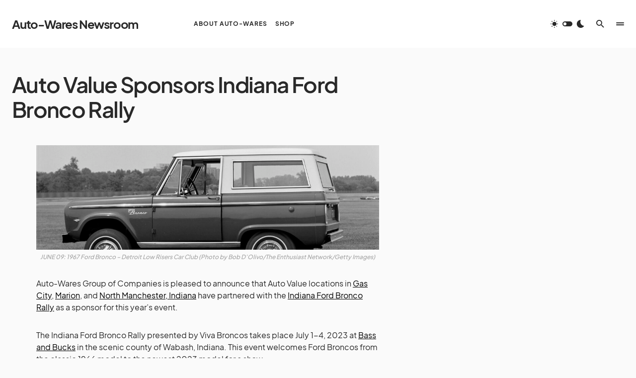

--- FILE ---
content_type: text/html;charset=UTF-8
request_url: https://blog.autowares.com/2023/02/auto-value-sponsors-indiana-ford-bronco-rally/
body_size: 21616
content:
<!doctype html>
<html lang="en-US">
<head>
	<meta charset="UTF-8" />
	<meta name="viewport" content="width=device-width, initial-scale=1" />
	<link rel="profile" href="https://gmpg.org/xfn/11" />
	<title>Auto Value Sponsors Indiana Ford Bronco Rally &#8211; Auto-Wares Newsroom</title>
<meta name='robots' content='max-image-preview:large' />
<link rel='dns-prefetch' href='//s.w.org' />
<link rel="alternate" type="application/rss+xml" title="Auto-Wares Newsroom &raquo; Feed" href="https://blog.autowares.com/feed/" />
<link rel="alternate" type="application/rss+xml" title="Auto-Wares Newsroom &raquo; Comments Feed" href="https://blog.autowares.com/comments/feed/" />
			<link rel="preload" href="https://blog.autowares.com/wp-content/plugins/canvas/assets/fonts/canvas-icons.woff" as="font" type="font/woff" crossorigin>
					<script>
			window._wpemojiSettings = {"baseUrl":"https:\/\/s.w.org\/images\/core\/emoji\/13.0.1\/72x72\/","ext":".png","svgUrl":"https:\/\/s.w.org\/images\/core\/emoji\/13.0.1\/svg\/","svgExt":".svg","source":{"concatemoji":"https:\/\/blog.autowares.com\/wp-includes\/js\/wp-emoji-release.min.js?ver=5.7.2"}};
			!function(e,a,t){var n,r,o,i=a.createElement("canvas"),p=i.getContext&&i.getContext("2d");function s(e,t){var a=String.fromCharCode;p.clearRect(0,0,i.width,i.height),p.fillText(a.apply(this,e),0,0);e=i.toDataURL();return p.clearRect(0,0,i.width,i.height),p.fillText(a.apply(this,t),0,0),e===i.toDataURL()}function c(e){var t=a.createElement("script");t.src=e,t.defer=t.type="text/javascript",a.getElementsByTagName("head")[0].appendChild(t)}for(o=Array("flag","emoji"),t.supports={everything:!0,everythingExceptFlag:!0},r=0;r<o.length;r++)t.supports[o[r]]=function(e){if(!p||!p.fillText)return!1;switch(p.textBaseline="top",p.font="600 32px Arial",e){case"flag":return s([127987,65039,8205,9895,65039],[127987,65039,8203,9895,65039])?!1:!s([55356,56826,55356,56819],[55356,56826,8203,55356,56819])&&!s([55356,57332,56128,56423,56128,56418,56128,56421,56128,56430,56128,56423,56128,56447],[55356,57332,8203,56128,56423,8203,56128,56418,8203,56128,56421,8203,56128,56430,8203,56128,56423,8203,56128,56447]);case"emoji":return!s([55357,56424,8205,55356,57212],[55357,56424,8203,55356,57212])}return!1}(o[r]),t.supports.everything=t.supports.everything&&t.supports[o[r]],"flag"!==o[r]&&(t.supports.everythingExceptFlag=t.supports.everythingExceptFlag&&t.supports[o[r]]);t.supports.everythingExceptFlag=t.supports.everythingExceptFlag&&!t.supports.flag,t.DOMReady=!1,t.readyCallback=function(){t.DOMReady=!0},t.supports.everything||(n=function(){t.readyCallback()},a.addEventListener?(a.addEventListener("DOMContentLoaded",n,!1),e.addEventListener("load",n,!1)):(e.attachEvent("onload",n),a.attachEvent("onreadystatechange",function(){"complete"===a.readyState&&t.readyCallback()})),(n=t.source||{}).concatemoji?c(n.concatemoji):n.wpemoji&&n.twemoji&&(c(n.twemoji),c(n.wpemoji)))}(window,document,window._wpemojiSettings);
		</script>
		<style>
img.wp-smiley,
img.emoji {
	display: inline !important;
	border: none !important;
	box-shadow: none !important;
	height: 1em !important;
	width: 1em !important;
	margin: 0 .07em !important;
	vertical-align: -0.1em !important;
	background: none !important;
	padding: 0 !important;
}
</style>
	<link rel='stylesheet' id='canvas-css'  href='https://blog.autowares.com/wp-content/plugins/canvas/assets/css/canvas.css?ver=2.5.1' media='all' />
<link rel='stylesheet' id='wp-block-library-css'  href='https://blog.autowares.com/wp-includes/css/dist/block-library/style.min.css?ver=5.7.2' media='all' />
<link rel='stylesheet' id='canvas-block-alert-style-css'  href='https://blog.autowares.com/wp-content/plugins/canvas/components/basic-elements/block-alert/block.css?ver=1769001952' media='all' />
<link rel='stylesheet' id='canvas-block-progress-style-css'  href='https://blog.autowares.com/wp-content/plugins/canvas/components/basic-elements/block-progress/block.css?ver=1769001952' media='all' />
<link rel='stylesheet' id='canvas-block-collapsibles-style-css'  href='https://blog.autowares.com/wp-content/plugins/canvas/components/basic-elements/block-collapsibles/block.css?ver=1769001952' media='all' />
<link rel='stylesheet' id='canvas-block-tabs-style-css'  href='https://blog.autowares.com/wp-content/plugins/canvas/components/basic-elements/block-tabs/block.css?ver=1769001952' media='all' />
<link rel='stylesheet' id='canvas-block-section-heading-style-css'  href='https://blog.autowares.com/wp-content/plugins/canvas/components/basic-elements/block-section-heading/block.css?ver=1769001952' media='all' />
<link rel='stylesheet' id='canvas-block-row-style-css'  href='https://blog.autowares.com/wp-content/plugins/canvas/components/layout-blocks/block-row/block-row.css?ver=1769001952' media='all' />
<link rel='stylesheet' id='canvas-justified-gallery-block-style-css'  href='https://blog.autowares.com/wp-content/plugins/canvas/components/justified-gallery/block/block-justified-gallery.css?ver=1769001952' media='all' />
<link rel='stylesheet' id='canvas-slider-gallery-block-style-css'  href='https://blog.autowares.com/wp-content/plugins/canvas/components/slider-gallery/block/block-slider-gallery.css?ver=1769001952' media='all' />
<link rel='stylesheet' id='canvas-block-posts-sidebar-css'  href='https://blog.autowares.com/wp-content/plugins/canvas/components/posts/block-posts-sidebar/block-posts-sidebar.css?ver=1769001952' media='all' />
<link rel='stylesheet' id='canvas-block-heading-style-css'  href='https://blog.autowares.com/wp-content/plugins/canvas/components/content-formatting/block-heading/block.css?ver=1769001952' media='all' />
<link rel='stylesheet' id='canvas-block-list-style-css'  href='https://blog.autowares.com/wp-content/plugins/canvas/components/content-formatting/block-list/block.css?ver=1769001952' media='all' />
<link rel='stylesheet' id='canvas-block-paragraph-style-css'  href='https://blog.autowares.com/wp-content/plugins/canvas/components/content-formatting/block-paragraph/block.css?ver=1769001952' media='all' />
<link rel='stylesheet' id='canvas-block-separator-style-css'  href='https://blog.autowares.com/wp-content/plugins/canvas/components/content-formatting/block-separator/block.css?ver=1769001952' media='all' />
<link rel='stylesheet' id='canvas-block-group-style-css'  href='https://blog.autowares.com/wp-content/plugins/canvas/components/basic-elements/block-group/block.css?ver=1769001952' media='all' />
<link rel='stylesheet' id='canvas-block-cover-style-css'  href='https://blog.autowares.com/wp-content/plugins/canvas/components/basic-elements/block-cover/block.css?ver=1769001952' media='all' />
<link rel='stylesheet' id='csco-styles-css'  href='https://blog.autowares.com/wp-content/themes/blueprint/style.css?ver=1.0.5' media='all' />
<style id='csco-styles-inline-css'>
.searchwp-live-search-no-min-chars:after { content: "Continue typing" }
</style>
<style id='csco-theme-fonts-inline-css'>
@font-face {font-family: plus-jakarta-sans;src: url('https://blog.autowares.com/wp-content/themes/blueprint/assets/static/fonts/plus-jakarta-sans-300.woff2') format('woff2'),url('https://blog.autowares.com/wp-content/themes/blueprint/assets/static/fonts/plus-jakarta-sans-300.woff') format('woff');font-weight: 300;font-style: normal;font-display: swap;}@font-face {font-family: plus-jakarta-sans;src: url('https://blog.autowares.com/wp-content/themes/blueprint/assets/static/fonts/plus-jakarta-sans-regular.woff2') format('woff2'),url('https://blog.autowares.com/wp-content/themes/blueprint/assets/static/fonts/plus-jakarta-sans-regular.woff') format('woff');font-weight: 400;font-style: normal;font-display: swap;}@font-face {font-family: plus-jakarta-sans;src: url('https://blog.autowares.com/wp-content/themes/blueprint/assets/static/fonts/plus-jakarta-sans-500.woff2') format('woff2'),url('https://blog.autowares.com/wp-content/themes/blueprint/assets/static/fonts/plus-jakarta-sans-500.woff') format('woff');font-weight: 500;font-style: normal;font-display: swap;}@font-face {font-family: plus-jakarta-sans;src: url('https://blog.autowares.com/wp-content/themes/blueprint/assets/static/fonts/plus-jakarta-sans-600.woff2') format('woff2'),url('https://blog.autowares.com/wp-content/themes/blueprint/assets/static/fonts/plus-jakarta-sans-600.woff') format('woff');font-weight: 600;font-style: normal;font-display: swap;}@font-face {font-family: plus-jakarta-sans;src: url('https://blog.autowares.com/wp-content/themes/blueprint/assets/static/fonts/plus-jakarta-sans-700.woff2') format('woff2'),url('https://blog.autowares.com/wp-content/themes/blueprint/assets/static/fonts/plus-jakarta-sans-700.woff') format('woff');font-weight: 700;font-style: normal;font-display: swap;}
</style>
<style id='csco-customizer-output-styles-inline-css'>
:root, [data-site-scheme="default"]{--cs-color-site-background:#fafafa;--cs-color-header-background:#ffffff;--cs-color-header-background-alpha:rgba(255,255,255,0.85);--cs-color-submenu-background:rgba(255,255,255,0.85);--cs-color-search-background:rgba(255,255,255,0.85);--cs-color-multi-column-background:rgba(255,255,255,0.85);--cs-color-fullscreen-menu-background:rgba(255,255,255,0.85);--cs-color-footer-background:#ffffff;--cs-color-footer-bottom-background:#fafafa;}:root, [data-scheme="default"]{--cs-color-overlay-background:rgba(0,0,0,0.15);--cs-color-overlay-secondary-background:rgba(0,0,0,0.35);--cs-color-link:#000000;--cs-color-link-hover:#a3a3a3;--cs-color-accent:#191919;--cs-color-secondary:#a3a3a3;--cs-palette-color-secondary:#a3a3a3;--cs-color-button:#292929;--cs-color-button-contrast:#ffffff;--cs-color-button-hover:#d7cfb8;--cs-color-button-hover-contrast:#000000;--cs-color-category:#e9e9eb;--cs-color-category-contrast:#000000;--cs-color-category-hover:#454558;--cs-color-category-hover-contrast:#ffffff;--cs-color-tags:#ededed;--cs-color-tags-contrast:#292929;--cs-color-tags-hover:#484f7e;--cs-color-tags-hover-contrast:#ffffff;--cs-color-post-meta:#292929;--cs-color-post-meta-link:#292929;--cs-color-post-meta-link-hover:#818181;--cs-color-excerpt:#717275;--cs-color-badge-primary:#484f7e;--cs-color-badge-secondary:#ededed;--cs-color-badge-success:#9db8ad;--cs-color-badge-danger:#cfa0b1;--cs-color-badge-warning:#cac6b4;--cs-color-badge-info:#5c6693;--cs-color-badge-dark:#000000;--cs-color-badge-light:#fafafa;}[data-scheme="default"] [class*="-badge"][class*="-primary"]{--cs-color-badge-dark-contrast:#ffffff;}[data-scheme="default"] [class*="-badge"][class*="-secondary"]{--cs-color-badge-light-contrast:#000000;}[data-scheme="default"] [class*="-badge"][class*="-success"]{--cs-color-badge-dark-contrast:#ffffff;}[data-scheme="default"] [class*="-badge"][class*="-danger"]{--cs-color-badge-dark-contrast:#ffffff;}[data-scheme="default"] [class*="-badge"][class*="-warning"]{--cs-color-badge-dark-contrast:#ffffff;}[data-scheme="default"] [class*="-badge"][class*="-info"]{--cs-color-badge-dark-contrast:#ffffff;}[data-scheme="default"] [class*="-badge"][class*="-dark"]{--cs-color-badge-dark-contrast:#ffffff;}[data-scheme="default"] [class*="-badge"][class*="-light"]{--cs-color-badge-light-contrast:#000000;}[data-site-scheme="dark"]{--cs-color-site-background:#1c1c1c;--cs-color-header-background:#1c1c1c;--cs-color-header-background-alpha:rgba(28,28,28,0.85);--cs-color-submenu-background:rgba(28,28,28,0.85);--cs-color-search-background:rgba(28,28,28,0.85);--cs-color-multi-column-background:rgba(28,28,28,0.85);--cs-color-fullscreen-menu-background:rgba(28,28,28,0.85);--cs-color-footer-background:#292929;--cs-color-footer-bottom-background:#1c1c1c;--cs-color-overlay-background:rgba(0,0,0,0.15);--cs-color-overlay-secondary-background:rgba(0,0,0,0.35);--cs-color-link:#ffffff;--cs-color-link-hover:rgba(255,255,255,0.75);}:root{--cs-color-submenu-background-dark:rgba(28,28,28,0.85);--cs-color-search-background-dark:rgba(28,28,28,0.85);--cs-color-multi-column-background-dark:rgba(28,28,28,0.85);--cs-layout-elements-border-radius:0px;--cs-thumbnail-border-radius:0px;--cs-button-border-radius:0px;--cnvs-tabs-border-radius:0px;--cs-input-border-radius:0px;--cs-badge-border-radius:0px;--cs-category-label-border-radius:0px;--cs-header-initial-height:96px;}[data-scheme="dark"]{--cs-color-accent:#191919;--cs-color-secondary:#bcbcbc;--cs-palette-color-secondary:#bcbcbc;--cs-color-button:#353535;--cs-color-button-contrast:#ffffff;--cs-color-button-hover:#000000;--cs-color-button-hover-contrast:#ffffff;--cs-color-category:#e9e9eb;--cs-color-category-contrast:#000000;--cs-color-category-hover:#818181;--cs-color-category-hover-contrast:#ffffff;--cs-color-post-meta:#ffffff;--cs-color-post-meta-link:#ffffff;--cs-color-post-meta-link-hover:#818181;--cs-color-excerpt:#e0e0e0;--cs-color-badge-primary:#484f7e;--cs-color-badge-secondary:#ededed;--cs-color-badge-success:#9db8ad;--cs-color-badge-danger:#cfa0b1;--cs-color-badge-warning:#cac6b4;--cs-color-badge-info:#5c6693;--cs-color-badge-dark:rgba(255,255,255,0.7);--cs-color-badge-light:rgb(238,238,238);}[data-scheme="dark"] [class*="-badge"][class*="-primary"]{--cs-color-badge-dark-contrast:#ffffff;}[data-scheme="dark"] [class*="-badge"][class*="-secondary"]{--cs-color-badge-light-contrast:#000000;}[data-scheme="dark"] [class*="-badge"][class*="-success"]{--cs-color-badge-dark-contrast:#ffffff;}[data-scheme="dark"] [class*="-badge"][class*="-danger"]{--cs-color-badge-dark-contrast:#ffffff;}[data-scheme="dark"] [class*="-badge"][class*="-warning"]{--cs-color-badge-dark-contrast:#ffffff;}[data-scheme="dark"] [class*="-badge"][class*="-info"]{--cs-color-badge-dark-contrast:#ffffff;}[data-scheme="dark"] [class*="-badge"][class*="-dark"]{--cs-color-badge-dark-contrast:#ffffff;}[data-scheme="dark"] [class*="-badge"][class*="-light"]{--cs-color-badge-light-contrast:#020202;}:root .cnvs-block-section-heading, [data-scheme="default"] .cnvs-block-section-heading, [data-scheme="dark"] [data-scheme="default"] .cnvs-block-section-heading{--cnvs-section-heading-border-color:#d5d5d5;}[data-scheme="dark"] .cnvs-block-section-heading{--cnvs-section-heading-border-color:#494949;}
</style>
<script src='https://blog.autowares.com/wp-includes/js/jquery/jquery.min.js?ver=3.5.1' id='jquery-core-js'></script>
<script src='https://blog.autowares.com/wp-includes/js/jquery/jquery-migrate.min.js?ver=3.3.2' id='jquery-migrate-js'></script>
<link rel="https://api.w.org/" href="https://blog.autowares.com/wp-json/" /><link rel="alternate" type="application/json" href="https://blog.autowares.com/wp-json/wp/v2/posts/4866" /><link rel="EditURI" type="application/rsd+xml" title="RSD" href="https://blog.autowares.com/xmlrpc.php?rsd" />
<link rel="wlwmanifest" type="application/wlwmanifest+xml" href="https://blog.autowares.com/wp-includes/wlwmanifest.xml" /> 
<meta name="generator" content="WordPress 5.7.2" />
<link rel="canonical" href="https://blog.autowares.com/2023/02/auto-value-sponsors-indiana-ford-bronco-rally/" />
<link rel='shortlink' href='https://blog.autowares.com/?p=4866' />
<link rel="alternate" type="application/json+oembed" href="https://blog.autowares.com/wp-json/oembed/1.0/embed?url=https%3A%2F%2Fblog.autowares.com%2F2023%2F02%2Fauto-value-sponsors-indiana-ford-bronco-rally%2F" />
<link rel="alternate" type="text/xml+oembed" href="https://blog.autowares.com/wp-json/oembed/1.0/embed?url=https%3A%2F%2Fblog.autowares.com%2F2023%2F02%2Fauto-value-sponsors-indiana-ford-bronco-rally%2F&#038;format=xml" />

<style type="text/css" media="all" id="canvas-blocks-dynamic-styles">

</style>
<style id="csco-inline-styles">
:root {
	/* Base Font */
	--cs-font-base-family: 'plus-jakarta-sans', sans-serif;
	--cs-font-base-size: 1rem;
	--cs-font-base-weight: 400;
	--cs-font-base-style: normal;
	--cs-font-base-letter-spacing: normal;
	--cs-font-base-line-height: 1.5;

	/* Primary Font */
	--cs-font-primary-family: 'plus-jakarta-sans', sans-serif;
	--cs-font-primary-size: 0.6875rem;
	--cs-font-primary-weight: 700;
	--cs-font-primary-style: normal;
	--cs-font-primary-letter-spacing: 0.125em;
	--cs-font-primary-text-transform: uppercase;

	/* Secondary Font */
	--cs-font-secondary-family: 'plus-jakarta-sans', sans-serif;
	--cs-font-secondary-size: 0.75rem;
	--cs-font-secondary-weight: 500;
	--cs-font-secondary-style: normal;
	--cs-font-secondary-letter-spacing: normal;
	--cs-font-secondary-text-transform: initial;

	/* Category Font */
	--cs-font-category-family 'plus-jakarta-sans', sans-serif;
	--cs-font-category-size: 0.625rem;
	--cs-font-category-weight: 600;
	--cs-font-category-style: normal;
	--cs-font-category-letter-spacing: 0.05em;
	--cs-font-category-text-transform: uppercase;

	/* Tags Font */
	--cs-font-tags-family: 'plus-jakarta-sans', sans-serif;
	--cs-font-tags-size: 0.6875rem;
	--cs-font-tags-weight: 600;
	--cs-font-tags-style: normal;
	--cs-font-tags-letter-spacing: 0.025em;
	--cs-font-tags-text-transform: uppercase;

	/* Post Meta Font */
	--cs-font-post-meta-family: 'plus-jakarta-sans', sans-serif;
	--cs-font-post-meta-size: 0.6875rem;
	--cs-font-post-meta-weight: 500;
	--cs-font-post-meta-style: normal;
	--cs-font-post-meta-letter-spacing: normal;
	--cs-font-post-meta-text-transform: initial;

	/* Input Font */
	--cs-font-input-family: 'plus-jakarta-sans', sans-serif;
	--cs-font-input-size: 0.875rem;
	--cs-font-input-line-height: 1.625rem;
	--cs-font-input-weight: 500;
	--cs-font-input-style: normal;
	--cs-font-input-letter-spacing: normal;
	--cs-font-input-text-transform: initial;

	/* Post Subbtitle */
	--cs-font-post-subtitle-family: 'plus-jakarta-sans', sans-serif;
	--cs-font-post-subtitle-size: 2.25rem;
	--cs-font-post-subtitle-weight: 300;
	--cs-font-post-subtitle-line-height: 1.15;
	--cs-font-post-subtitle-letter-spacing: normal;

	/* Post Content */
	--cs-font-post-content-family: 'plus-jakarta-sans', sans-serif;
	--cs-font-post-content-size: 1rem;
	--cs-font-post-content-letter-spacing: normal;

	/* Summary */
	--cs-font-entry-summary-family: 'plus-jakarta-sans', sans-serif;
	--cs-font-entry-summary-size: 1.25rem;
	--cs-font-entry-summary-letter-spacing: normal;

	/* Entry Excerpt */
	--cs-font-entry-excerpt-family: 'plus-jakarta-sans', sans-serif;
	--cs-font-entry-excerpt-size: 1rem;
	--cs-font-entry-excerpt-line-height: 1.5;
	--cs-font-entry-excerpt-wight: 400;
	--cs-font-entry-excerpt-letter-spacing: normal;

	/* Logos --------------- */

	/* Main Logo */
	--cs-font-main-logo-family: 'plus-jakarta-sans', sans-serif;
	--cs-font-main-logo-size: 1.5rem;
	--cs-font-main-logo-weight: 700;
	--cs-font-main-logo-style: normal;
	--cs-font-main-logo-letter-spacing: -0.05em;
	--cs-font-main-logo-text-transform: initial;

	/* Footer Logo */
	--cs-font-footer-logo-family: 'plus-jakarta-sans', sans-serif;
	--cs-font-footer-logo-size: 1.5rem;
	--cs-font-footer-logo-weight: 700;
	--cs-font-footer-logo-style: normal;
	--cs-font-footer-logo-letter-spacing: -0.05em;
	--cs-font-footer-logo-text-transform: initial;

	/* Headings --------------- */

	/* Headings */
	--cs-font-headings-family: 'plus-jakarta-sans', sans-serif;
	--cs-font-headings-weight: 600;
	--cs-font-headings-style: normal;
	--cs-font-headings-line-height: 1.15;
	--cs-font-headings-letter-spacing: -0.0375em;
	--cs-font-headings-text-transform: initial;

	/* Headings Excerpt */
	--cs-font-headings-excerpt-family: 'plus-jakarta-sans', sans-serif;
	--cs-font-headings-excerpt-weight: 300;
	--cs-font-headings-excerpt-style: normal;
	--cs-font-headings-excerpt-line-height: 1.15;
	--cs-font-headings-excerpt-letter-spacing: -0.0375em;
	--cs-font-headings-excerpt-text-transform: initial;

	/* Section Headings */
	--cs-font-section-headings-family: 'plus-jakarta-sans', sans-serif;
	--cs-font-section-headings-size: 1.25rem;
	--cs-font-section-headings-weight: 600;
	--cs-font-section-headings-style: normal;
	--cs-font-section-headings-letter-spacing: -0.05em;
	--cs-font-section-headings-text-transform: initial;

	/* Primary Menu Font --------------- */
	/* Used for main top level menu elements. */
	--cs-font-primary-menu-family: 'plus-jakarta-sans', sans-serif;
	--cs-font-primary-menu-size: 0.75rem;
	--cs-font-primary-menu-weight: 700;
	--cs-font-primary-menu-style: normal;
	--cs-font-primary-menu-letter-spacing: 0.075em;
	--cs-font-primary-menu-text-transform: uppercase;

	/* Primary Submenu Font */
	/* Used for submenu elements. */
	--cs-font-primary-submenu-family: 'plus-jakarta-sans', sans-serif;
	--cs-font-primary-submenu-size: 0.75rem;
	--cs-font-primary-submenu-weight: 500;
	--cs-font-primary-submenu-style: normal;
	--cs-font-primary-submenu-letter-spacing: normal;
	--cs-font-primary-submenu-text-transform: initial;

	/* Featured Menu Font */
	/* Used for main top level featured-menu elements. */
	--cs-font-featured-menu-family: 'plus-jakarta-sans', sans-serif;
	--cs-font-featured-menu-size: 0.75rem;
	--cs-font-featured-menu-weight: 700;
	--cs-font-featured-menu-style: normal;
	--cs-font-featured-menu-letter-spacing: 0.075em;
	--cs-font-featured-menu-text-transform: uppercase;

	/* Featured Submenu Font */
	/* Used for featured-submenu elements. */
	--cs-font-featured-submenu-family: 'plus-jakarta-sans', sans-serif;
	--cs-font-featured-submenu-size: 0.75rem;
	--cs-font-featured-submenu-weight: 500;
	--cs-font-featured-submenu-style: normal;
	--cs-font-featured-submenu-letter-spacing: normal;
	--cs-font-featured-submenu-text-transform: initial;

	/* Fullscreen Menu Font */
	/* Used for main top level fullscreen-menu elements. */
	--cs-font-fullscreen-menu-family: 'plus-jakarta-sans', sans-serif;
	--cs-font-fullscreen-menu-size: 2.5rem;
	--cs-font-fullscreen-menu-weight: 600;
	--cs-font-fullscreen-menu-line-height: 1;
	--cs-font-fullscreen-menu-style: normal;
	--cs-font-fullscreen-menu-letter-spacing: -0.05em;
	--cs-font-fullscreen-menu-text-transform: initial;

	/* Fullscreen Submenu Font */
	/* Used for fullscreen-submenu elements. */
	--cs-font-fullscreen-submenu-family: 'plus-jakarta-sans', sans-serif;
	--cs-font-fullscreen-submenu-size: 1rem;
	--cs-font-fullscreen-submenu-weight: 500;
	--cs-font-fullscreen-submenu-line-height: 1;
	--cs-font-fullscreen-submenu-style: normal;
	--cs-font-fullscreen-submenu-letter-spacing: normal;
	--cs-font-fullscreen-submenu-text-transform: initial;

	/* Footer Menu Heading Font
	/* Used for main top level footer elements. */
	--cs-font-footer-menu-family: 'plus-jakarta-sans', sans-serif;
	--cs-font-footer-menu-size: 1.25rem;
	--cs-font-footer-menu-weight: 600;
	--cs-font-footer-menu-line-height: 1;
	--cs-font-footer-menu-style: normal;
	--cs-font-footer-menu-letter-spacing: -0.05em;
	--cs-font-footer-menu-text-transform: initial;

	/* Footer Submenu Font */
	/* Used footer-submenu elements. */
	--cs-font-footer-submenu-family: 'plus-jakarta-sans', sans-serif;
	--cs-font-footer-submenu-size: 0.75rem;
	--cs-font-footer-submenu-weight: 700;
	--cs-font-footer-submenu-line-height: 1.5;
	--cs-font-footer-submenu-style: normal;
	--cs-font-footer-submenu-letter-spacing: 0.075em;
	--cs-font-footer-submenu-text-transform: uppercase;

	/* Footer Bottom Menu Font */
	/* Used footer-bottom-submenu elements. */
	--cs-font-footer-bottom-submenu-family: 'plus-jakarta-sans', sans-serif;
	--cs-font-footer-bottom-submenu-size: 0.75rem;
	--cs-font-footer-bottom-submenu-weight: 500;
	--cs-font-footer-bottom-submenu-line-height: 1;
	--cs-font-footer-bottom-submenu-style: normal;
	--cs-font-footer-bottom-submenu-letter-spacing: normal;
	--cs-font-footer-bottom-submenu-text-transform: initial;

	/* Category Letter Font */
	--cs-font-category-letter-family: 'plus-jakarta-sans', sans-serif;
	--cs-font-category-letter-size: 4rem;
	--cs-font-category-letter-weight: 600;
	--cs-font-category-letter-style: normal;

	/* Category label */
	--cs-font-category-label-family: 'plus-jakarta-sans', sans-serif;
	--cs-font-category-label-size: 1.125rem;
	--cs-font-category-label-weight: 400;
	--cs-font-category-label-style: normal;
	--cs-font-category-label-line-height: 1.15;
	--cs-font-category-label-letter-spacing: -0.0125em;
	--cs-font-category-label-text-transform: initial;

	/* Custom-label Font */
	/* Used for custom-label. */
	--cs-font-custom-label-family: 'plus-jakarta-sans', sans-serif;
	--cs-font-custom-label-size: 0.75rem;
	--cs-font-custom-label-weight: 500;
	--cs-font-custom-label-style: normal;
	--cs-font-custom-label-letter-spacing: normal;
	--cs-font-custom-label-text-transform: uppercase;

	/* Label */
	--cs-font-label-family: 'plus-jakarta-sans', sans-serif;
	--cs-font-label-size: 0.75rem;
	--cs-font-label-weight: 700;
	--cs-font-label-style: normal;
	--cs-font-label-letter-spacing: -0.025em;
	--cs-font-label-text-transform: uppercase;

	/* Header instagram */
	/* Used for Header instagrams. */
	--cs-font-header-instagram-family: 'plus-jakarta-sans', sans-serif;
	--cs-font-header-instagram-size: 2rem;
	--cs-font-header-instagram-weight: 400;
	--cs-font-header-instagram-style: normal;
	--cs-font-header-instagram-letter-spacing: normal;
	--cs-font-header-instagram-text-transform: none;

	/* Used badge*/
	--cs-font-badge-family: 'plus-jakarta-sans', sans-serif;
	--cs-font-badge-size: 0.625rem;
	--cs-font-badge-weight: 600;
	--cs-font-badge-style: normal;
	--cs-font-badge-letter-spacing: normal;
	--cs-font-badge-text-transform: uppercase;;
}

</style>
		<link rel="icon" href="https://awitestwordpress.s3.amazonaws.com/wp-content/uploads/2022/11/19000059/cropped-aw-tiny-32x32.png" sizes="32x32" />
<link rel="icon" href="https://awitestwordpress.s3.amazonaws.com/wp-content/uploads/2022/11/19000059/cropped-aw-tiny-192x192.png" sizes="192x192" />
<link rel="apple-touch-icon" href="https://awitestwordpress.s3.amazonaws.com/wp-content/uploads/2022/11/19000059/cropped-aw-tiny-180x180.png" />
<meta name="msapplication-TileImage" content="https://awitestwordpress.s3.amazonaws.com/wp-content/uploads/2022/11/19000059/cropped-aw-tiny-270x270.png" />
</head>

<body class="post-template-default single single-post postid-4866 single-format-standard wp-embed-responsive cs-page-layout-right cs-navbar-smart-enabled cs-sticky-sidebar-enabled cs-stick-last" data-scheme='default' data-site-scheme='default'>



	<div class="cs-site-overlay"></div>

	<div class="cs-offcanvas">
		<div class="cs-offcanvas__header" data-scheme="default">
			
			<nav class="cs-offcanvas__nav">
						<div class="cs-logo">
			<a class="cs-header__logo cs-logo-once " href="https://blog.autowares.com/">
				Auto-Wares Newsroom			</a>

					</div>
		
				<span class="cs-offcanvas__toggle" role="button"><i class="cs-icon cs-icon-x"></i></span>
			</nav>

					</div>
		<aside class="cs-offcanvas__sidebar">
			<div class="cs-offcanvas__inner cs-offcanvas__area cs-widget-area">
				<div class="widget widget_nav_menu cs-d-xl-none"><div class="menu-primary-container"><ul id="menu-primary" class="menu"><li id="menu-item-5260" class="menu-item menu-item-type-post_type menu-item-object-page menu-item-home menu-item-5260"><a href="https://blog.autowares.com/">About Auto-Wares</a></li>
<li id="menu-item-5261" class="menu-item menu-item-type-custom menu-item-object-custom menu-item-5261"><a target="_blank" rel="noopener" href="https://myautovaluestore.com">Shop</a></li>
</ul></div></div>
							</div>
		</aside>
	</div>
	
<div class="cs-fullscreen-menu" data-scheme="default">
	<div class="cs-fullscreen-menu__inner">
		<div class="cs-container">
			<div class="cs-fullscreen-menu__row">

				<div class="cs-fullscreen-menu__nav"><ul class="cs-fullscreen-menu__nav-inner"><li id="menu-item-5267" class="menu-item menu-item-type-post_type menu-item-object-page menu-item-home menu-item-5267"><a href="https://blog.autowares.com/">About Auto-wares</a></li>
<li id="menu-item-3678" class="menu-item menu-item-type-custom menu-item-object-custom menu-item-3678"><a target="_blank" rel="noopener" href="https://myautovaluestore.com">Shop</a></li>
</ul><div class="cs-fullscreen-menu__nav-col cs-fullscreen-menu__nav-col-first"></div>
					<div class="cs-fullscreen-menu__nav-col cs-fullscreen-menu__nav-col-last"></div></div>
				<div class="cs-fullscreen-menu__col">
									</div>
			</div>

						<div class="cs-header__multi-column-posts-wrapper">
				<h5 class="cs-section-heading cnvs-block-section-heading is-style-cnvs-block-section-heading-default halignleft  "><span class="cnvs-section-title"><span>Weekly Must-Reads</span></span><a href="" class="cs-section-link">View All</a></h5>
				<div class="cs-header__multi-column-posts">
											<article class="post-5759 post type-post status-publish format-standard has-post-thumbnail category-alliance category-awards category-csc category-industry category-training tag-technician-of-the-year tag-toty cs-entry cs-video-wrap">
							<div class="cs-entry__outer">

								
								<div class="cs-entry__inner cs-entry__content">
									
									<a href="https://blog.autowares.com/2025/07/the-aftermarket-auto-parts-alliance-crowns-the-united-states-2025-technician-of-the-year/" class="cs-entry__title-wrapper">
										<span class="cs-entry__title-effect">
											<h2 class="cs-entry__title">The Aftermarket Auto Parts Alliance Crowns the United States 2025 Technician of the Year</h2>																							<p class="cs-entry__excerpt">July 7-10, the Aftermarket Auto Parts Alliance, better known as Auto Value and</p>
																					</span>
									</a>

									<div class="cs-entry__post-meta" ></div>
								</div>
							</div>
						</article>

											<article class="post-5744 post type-post status-publish format-standard has-post-thumbnail category-csc category-community-service category-company-events category-industry tag-charity tag-golf-outing cs-entry cs-video-wrap">
							<div class="cs-entry__outer">

								
								<div class="cs-entry__inner cs-entry__content">
									
									<a href="https://blog.autowares.com/2025/07/auto-wares-hosts-annual-golf-outing-fun-and-fundraising-on-the-fairway/" class="cs-entry__title-wrapper">
										<span class="cs-entry__title-effect">
											<h2 class="cs-entry__title">Auto-Wares Hosts Annual Golf Outings – Fun and Fundraising on the Fairway</h2>																							<p class="cs-entry__excerpt">In July, Auto-Wares Group of Companies proudly hosted its annual golf outings,</p>
																					</span>
									</a>

									<div class="cs-entry__post-meta" ></div>
								</div>
							</div>
						</article>

											<article class="post-5732 post type-post status-publish format-standard has-post-thumbnail category-alliance category-csc category-community-service category-customers category-industry category-leadership tag-auto-value tag-certified-service-center tag-shop-owner-magazine cs-entry cs-video-wrap">
							<div class="cs-entry__outer">

								
								<div class="cs-entry__inner cs-entry__content">
									
									<a href="https://blog.autowares.com/2025/07/spotlight-on-excellence-kerners-auto-service/" class="cs-entry__title-wrapper">
										<span class="cs-entry__title-effect">
											<h2 class="cs-entry__title">Spotlight on Excellence: Kerner’s Auto Service</h2>																							<p class="cs-entry__excerpt">At Auto-Wares Group of Companies, we take pride in supporting our Certified</p>
																					</span>
									</a>

									<div class="cs-entry__post-meta" ></div>
								</div>
							</div>
						</article>

											<article class="post-5718 post type-post status-publish format-standard has-post-thumbnail category-awards category-employee-spotlight category-industry category-leadership category-women-in-automotive tag-award tag-women-at-the-wheel cs-entry cs-video-wrap">
							<div class="cs-entry__outer">

								
								<div class="cs-entry__inner cs-entry__content">
									
									<a href="https://blog.autowares.com/2025/06/celebrating-excellence-three-auto-wares-leaders-honored-as-2025-women-at-the-wheel/" class="cs-entry__title-wrapper">
										<span class="cs-entry__title-effect">
											<h2 class="cs-entry__title">Celebrating Excellence: Three Auto-Wares Leaders Honored as 2025 Women at the Wheel</h2>																							<p class="cs-entry__excerpt">Congratulations to Maria Winquest, Natasha Stearns, and Sara Taylor of</p>
																					</span>
									</a>

									<div class="cs-entry__post-meta" ></div>
								</div>
							</div>
						</article>

									</div>
			</div>
					</div>
	</div>
</div>

<div id="page" class="cs-site">

	
	<div class="cs-site-inner">

		
		<div class="cs-header-before"></div>

		
<header class="cs-header cs-header-one" data-scheme="default">
	<div class="cs-container">
		<div class="cs-header__inner cs-header__inner-desktop" >
			<div class="cs-header__col cs-col-left">
						<div class="cs-logo">
			<a class="cs-header__logo cs-logo-once " href="https://blog.autowares.com/">
				Auto-Wares Newsroom			</a>

					</div>
		<nav class="cs-header__nav"><ul id="menu-primary-1" class="cs-header__nav-inner"><li class="menu-item menu-item-type-post_type menu-item-object-page menu-item-home menu-item-5260"><a href="https://blog.autowares.com/"><span>About Auto-Wares</span></a></li>
<li class="menu-item menu-item-type-custom menu-item-object-custom menu-item-5261"><a target="_blank" rel="noopener" href="https://myautovaluestore.com"><span>Shop</span></a></li>
</ul></nav>			</div>
			<div class="cs-header__col cs-col-right">
							<span role="button" class="cs-header__scheme-toggle cs-site-scheme-toggle">
									<i class="cs-header__scheme-toggle-icon cs-icon cs-icon-sun"></i>
					<span class="cs-header__scheme-toggle-element"></span>					<i class="cs-header__scheme-toggle-icon cs-icon cs-icon-moon"></i>
							</span>
				<span class="cs-header__search-toggle" role="button">
			<i class="cs-icon cs-icon-search"></i>
		</span>
				<span class="cs-header__fullscreen-menu-toggle" role="button">
			<span></span>
		</span>
					</div>
		</div>

		
<div class="cs-header__inner cs-header__inner-mobile">
	<div class="cs-header__col cs-col-left">
						<span class="cs-header__offcanvas-toggle" role="button">
					<span></span>
				</span>
				</div>
	<div class="cs-header__col cs-col-center">
				<div class="cs-logo">
			<a class="cs-header__logo cs-logo-once " href="https://blog.autowares.com/">
				Auto-Wares Newsroom			</a>

					</div>
			</div>
	<div class="cs-header__col cs-col-right">
					<span role="button" class="cs-header__scheme-toggle cs-site-scheme-toggle cs-header__scheme-toggle-mobile">
				<span class="cs-header__scheme-toggle-icons">					<i class="cs-header__scheme-toggle-icon cs-icon cs-icon-sun"></i>
										<i class="cs-header__scheme-toggle-icon cs-icon cs-icon-moon"></i>
				</span>			</span>
						<span class="cs-header__search-toggle" role="button">
			<i class="cs-icon cs-icon-search"></i>
		</span>
			</div>
</div>
	</div>

	
<div class="cs-search" data-scheme="default">
	<div class="cs-container">

		<div class="cs-search__wrapper">
			<form role="search" method="get" class="cs-search__nav-form" action="https://blog.autowares.com/">
				<div class="cs-search__group">
					<input data-swpparentel=".cs-header .cs-search-live-result" required class="cs-search__input" data-swplive="true" type="search" value="" name="s" placeholder="Enter keyword">
					<button class="cs-search__submit">Search Now</button>
				</div>
				<div class="cs-search-live-result"></div>
			</form>

						<div class="cs-search__tags-wrapper">
				<h5 class="cs-section-heading cnvs-block-section-heading is-style-cnvs-block-section-heading-default halignleft  "><span class="cnvs-section-title"><span>Popular Topics</span></span></h5>				<div class="cs-search__tags">
					<ul>
													<li>
								<a href="https://blog.autowares.com/tag/women-in-auto-care/" rel="tag">
									Women In Auto Care								</a>
							</li>
													<li>
								<a href="https://blog.autowares.com/tag/women-at-the-wheel/" rel="tag">
									Women at the wheel								</a>
							</li>
													<li>
								<a href="https://blog.autowares.com/tag/wix-ffa/" rel="tag">
									WIX FFA								</a>
							</li>
													<li>
								<a href="https://blog.autowares.com/tag/wiac-conference/" rel="tag">
									WIAC Conference								</a>
							</li>
													<li>
								<a href="https://blog.autowares.com/tag/viva-chassis/" rel="tag">
									Viva Chassis								</a>
							</li>
													<li>
								<a href="https://blog.autowares.com/tag/viva-broncos/" rel="tag">
									Viva Broncos								</a>
							</li>
													<li>
								<a href="https://blog.autowares.com/tag/valvoline/" rel="tag">
									Valvoline								</a>
							</li>
													<li>
								<a href="https://blog.autowares.com/tag/utv/" rel="tag">
									UTV								</a>
							</li>
													<li>
								<a href="https://blog.autowares.com/tag/ultimate-vehicle-giveaway/" rel="tag">
									Ultimate Vehicle Giveaway								</a>
							</li>
													<li>
								<a href="https://blog.autowares.com/tag/truck-rally/" rel="tag">
									Truck Rally								</a>
							</li>
											</ul>
				</div>
			</div>
			
		</div>

					<div class="cs-search__posts-wrapper">
				<h5 class="cs-section-heading cnvs-block-section-heading is-style-cnvs-block-section-heading-default halignleft  "><span class="cnvs-section-title"><span>Trending Now</span></span><a href="" class="cs-section-link">View All</a></h5>
				<div class="cs-search__posts">
											<article class="post-5759 post type-post status-publish format-standard has-post-thumbnail category-alliance category-awards category-csc category-industry category-training tag-technician-of-the-year tag-toty cs-entry cs-video-wrap">
							<div class="cs-entry__outer">

																	<div class="cs-entry__inner cs-entry__thumbnail cs-entry__overlay cs-overlay-ratio cs-ratio-landscape-16-9">
										<div class="cs-overlay-background cs-overlay-transparent">
											<img width="380" height="280" src="https://awitestwordpress.s3.amazonaws.com/wp-content/uploads/2025/07/22173733/Screenshot-2025-07-22-093127-380x280.png" class="attachment-csco-thumbnail size-csco-thumbnail wp-post-image" alt="" loading="lazy" />										</div>

										<a href="https://blog.autowares.com/2025/07/the-aftermarket-auto-parts-alliance-crowns-the-united-states-2025-technician-of-the-year/" class="cs-overlay-link"></a>
									</div>
								
								<div class="cs-entry__inner cs-entry__content">
									
									<a href="https://blog.autowares.com/2025/07/the-aftermarket-auto-parts-alliance-crowns-the-united-states-2025-technician-of-the-year/" class="cs-entry__title-wrapper">
										<span class="cs-entry__title-effect">
											<h2 class="cs-entry__title">The Aftermarket Auto Parts Alliance Crowns the United States 2025 Technician of the Year</h2>																							<p class="cs-entry__excerpt">July 7-10, the Aftermarket Auto Parts Alliance, better known as Auto Value and</p>
																					</span>
									</a>

									<div class="cs-entry__post-meta" ><div class="cs-meta-author"><span class="cs-by">by</span><a class="cs-meta-author-inner url fn n" href="https://blog.autowares.com/author/auto-wares/" title="View all posts by Auto-Wares Team"><span class="cs-author">Auto-Wares Team</span></a></div><div class="cs-meta-date">July 22, 2025</div></div>
								</div>
							</div>
						</article>

											<article class="post-5744 post type-post status-publish format-standard has-post-thumbnail category-csc category-community-service category-company-events category-industry tag-charity tag-golf-outing cs-entry cs-video-wrap">
							<div class="cs-entry__outer">

																	<div class="cs-entry__inner cs-entry__thumbnail cs-entry__overlay cs-overlay-ratio cs-ratio-landscape-16-9">
										<div class="cs-overlay-background cs-overlay-transparent">
											<img width="380" height="280" src="https://awitestwordpress.s3.amazonaws.com/wp-content/uploads/2025/07/21164433/IMG_6735-380x280.jpg" class="attachment-csco-thumbnail size-csco-thumbnail wp-post-image" alt="" loading="lazy" />										</div>

										<a href="https://blog.autowares.com/2025/07/auto-wares-hosts-annual-golf-outing-fun-and-fundraising-on-the-fairway/" class="cs-overlay-link"></a>
									</div>
								
								<div class="cs-entry__inner cs-entry__content">
									
									<a href="https://blog.autowares.com/2025/07/auto-wares-hosts-annual-golf-outing-fun-and-fundraising-on-the-fairway/" class="cs-entry__title-wrapper">
										<span class="cs-entry__title-effect">
											<h2 class="cs-entry__title">Auto-Wares Hosts Annual Golf Outings – Fun and Fundraising on the Fairway</h2>																							<p class="cs-entry__excerpt">In July, Auto-Wares Group of Companies proudly hosted its annual golf outings,</p>
																					</span>
									</a>

									<div class="cs-entry__post-meta" ><div class="cs-meta-author"><span class="cs-by">by</span><a class="cs-meta-author-inner url fn n" href="https://blog.autowares.com/author/auto-wares/" title="View all posts by Auto-Wares Team"><span class="cs-author">Auto-Wares Team</span></a></div><div class="cs-meta-date">July 21, 2025</div></div>
								</div>
							</div>
						</article>

											<article class="post-5732 post type-post status-publish format-standard has-post-thumbnail category-alliance category-csc category-community-service category-customers category-industry category-leadership tag-auto-value tag-certified-service-center tag-shop-owner-magazine cs-entry cs-video-wrap">
							<div class="cs-entry__outer">

																	<div class="cs-entry__inner cs-entry__thumbnail cs-entry__overlay cs-overlay-ratio cs-ratio-landscape-16-9">
										<div class="cs-overlay-background cs-overlay-transparent">
											<img width="380" height="280" src="https://awitestwordpress.s3.amazonaws.com/wp-content/uploads/2025/07/08183533/Kerners-12-380x280.jpg" class="attachment-csco-thumbnail size-csco-thumbnail wp-post-image" alt="" loading="lazy" />										</div>

										<a href="https://blog.autowares.com/2025/07/spotlight-on-excellence-kerners-auto-service/" class="cs-overlay-link"></a>
									</div>
								
								<div class="cs-entry__inner cs-entry__content">
									
									<a href="https://blog.autowares.com/2025/07/spotlight-on-excellence-kerners-auto-service/" class="cs-entry__title-wrapper">
										<span class="cs-entry__title-effect">
											<h2 class="cs-entry__title">Spotlight on Excellence: Kerner’s Auto Service</h2>																							<p class="cs-entry__excerpt">At Auto-Wares Group of Companies, we take pride in supporting our Certified</p>
																					</span>
									</a>

									<div class="cs-entry__post-meta" ><div class="cs-meta-author"><span class="cs-by">by</span><a class="cs-meta-author-inner url fn n" href="https://blog.autowares.com/author/admin/" title="View all posts by admin"><span class="cs-author">admin</span></a></div><div class="cs-meta-date">July 8, 2025</div></div>
								</div>
							</div>
						</article>

											<article class="post-5718 post type-post status-publish format-standard has-post-thumbnail category-awards category-employee-spotlight category-industry category-leadership category-women-in-automotive tag-award tag-women-at-the-wheel cs-entry cs-video-wrap">
							<div class="cs-entry__outer">

																	<div class="cs-entry__inner cs-entry__thumbnail cs-entry__overlay cs-overlay-ratio cs-ratio-landscape-16-9">
										<div class="cs-overlay-background cs-overlay-transparent">
											<img width="380" height="280" src="https://awitestwordpress.s3.amazonaws.com/wp-content/uploads/2025/06/05212335/WATW-380x280.png" class="attachment-csco-thumbnail size-csco-thumbnail wp-post-image" alt="" loading="lazy" />										</div>

										<a href="https://blog.autowares.com/2025/06/celebrating-excellence-three-auto-wares-leaders-honored-as-2025-women-at-the-wheel/" class="cs-overlay-link"></a>
									</div>
								
								<div class="cs-entry__inner cs-entry__content">
									
									<a href="https://blog.autowares.com/2025/06/celebrating-excellence-three-auto-wares-leaders-honored-as-2025-women-at-the-wheel/" class="cs-entry__title-wrapper">
										<span class="cs-entry__title-effect">
											<h2 class="cs-entry__title">Celebrating Excellence: Three Auto-Wares Leaders Honored as 2025 Women at the Wheel</h2>																							<p class="cs-entry__excerpt">Congratulations to Maria Winquest, Natasha Stearns, and Sara Taylor of</p>
																					</span>
									</a>

									<div class="cs-entry__post-meta" ><div class="cs-meta-author"><span class="cs-by">by</span><a class="cs-meta-author-inner url fn n" href="https://blog.autowares.com/author/auto-wares/" title="View all posts by Auto-Wares Team"><span class="cs-author">Auto-Wares Team</span></a></div><div class="cs-meta-date">June 5, 2025</div></div>
								</div>
							</div>
						</article>

									</div>
			</div>
			
	</div>
</div>
</header>

		
		<main id="main" class="cs-site-primary">

			
			<div class="cs-site-content cs-sidebar-enabled cs-sidebar-right cs-metabar-disabled section-heading-default-style-1">

				
				<div class="cs-container">

					
					<div id="content" class="cs-main-content">

						
<div id="primary" class="cs-content-area">

	<div class="cs-entry__header cs-entry__header-title cs-video-wrap">
	<div class="cs-entry__header-inner">
		<div class="cs-entry__header-info">
			<span class="cs-entry__title-wrapper"><h1 class="cs-entry__title">Auto Value Sponsors Indiana Ford Bronco Rally</h1></span>		</div>

		
	</div>
</div>

	
		
			
<div class="cs-entry__wrap">

	
	<div class="cs-entry__container">

		
		<div class="cs-entry__content-wrap">
			
			<div class="entry-content">
				
<figure class="wp-block-image size-large"><img loading="lazy" width="1024" height="311" src="https://awitestwordpress.s3.amazonaws.com/wp-content/uploads/2023/02/03223553/ford-bronco-1024x311.jpg" alt="" class="wp-image-4871" srcset="https://awitestwordpress.s3.amazonaws.com/wp-content/uploads/2023/02/03223553/ford-bronco-1024x311.jpg 1024w, https://awitestwordpress.s3.amazonaws.com/wp-content/uploads/2023/02/03223553/ford-bronco-300x91.jpg 300w, https://awitestwordpress.s3.amazonaws.com/wp-content/uploads/2023/02/03223553/ford-bronco-768x233.jpg 768w, https://awitestwordpress.s3.amazonaws.com/wp-content/uploads/2023/02/03223553/ford-bronco-1536x466.jpg 1536w, https://awitestwordpress.s3.amazonaws.com/wp-content/uploads/2023/02/03223553/ford-bronco-2048x622.jpg 2048w, https://awitestwordpress.s3.amazonaws.com/wp-content/uploads/2023/02/03223553/ford-bronco-380x115.jpg 380w, https://awitestwordpress.s3.amazonaws.com/wp-content/uploads/2023/02/03223553/ford-bronco-800x243.jpg 800w, https://awitestwordpress.s3.amazonaws.com/wp-content/uploads/2023/02/03223553/ford-bronco-1160x352.jpg 1160w, https://awitestwordpress.s3.amazonaws.com/wp-content/uploads/2023/02/03223553/ford-bronco.jpg 2200w" sizes="(max-width: 1024px) 100vw, 1024px" /><figcaption class="wp-element-caption"><em>JUNE 09: 1967 Ford Bronco &#8211; Detroit Low Risers Car Club (Photo by Bob D&#8217;Olivo/The Enthusiast Network/Getty Images)</em></figcaption></figure>



<p>Auto-Wares Group of Companies is pleased to announce that Auto Value locations in <a rel="noreferrer noopener" href="https://www.myautovaluestore.com/locations/223-e-main-st-gas-city-in-46933-152618" data-type="URL" data-id="https://www.myautovaluestore.com/locations/223-e-main-st-gas-city-in-46933-152618" target="_blank">Gas City</a>, <a rel="noreferrer noopener" href="https://www.myautovaluestore.com/locations/695-n-miller-marion-in-46952-152259" data-type="URL" data-id="https://www.myautovaluestore.com/locations/695-n-miller-marion-in-46952-152259" target="_blank">Marion</a>, and <a rel="noreferrer noopener" href="https://www.myautovaluestore.com/locations/806-state-road-114-west-north-manchester-in-46962-9487" data-type="URL" data-id="https://www.myautovaluestore.com/locations/806-state-road-114-west-north-manchester-in-46962-9487" target="_blank">North Manchester, Indiana</a> have partnered with the <a rel="noreferrer noopener" href="https://www.vivachassis.com/post/indiana-bronco-rally" data-type="URL" data-id="https://www.vivachassis.com/post/indiana-bronco-rally" target="_blank">Indiana Ford Bronco Rally</a> as a sponsor for this year&#8217;s event.</p>



<p>The Indiana Ford Bronco Rally presented by Viva Broncos takes place July 1-4, 2023 at <a rel="noreferrer noopener" href="https://www.bassandbucks.com/" target="_blank">Bass and Bucks</a> in the scenic county of Wabash, Indiana. This event welcomes Ford Broncos from the classic 1966 model to the newest 2023 model for a show.</p>



<p id="viewer-80uo0">In addition to the show, the event also features a swap meet for attendees to buy, sell, and trade parts and accessories. You&#8217;ll find vendors on-site selling a variety of products, as well as food and concessions. Auto Value will have parts, giveaways, and swag including sunglasses and koozies, so make sure you stop by!  </p>



<p id="viewer-7n6j7">This isn&#8217;t just a one-day event, folks. With on-site camping available and even a shower house for convenience, easy drives to scenic locations, and a local firework show planned, this can easily be made into a weekend away for those looking. Attendees are even entered into a drawing for daily door prizes. There will be an RC Crawler Course set up for off-road enthusiasts to test their skills.</p>



<p id="viewer-83q41">While the event is four days long, attendees do not have to stay for all four days of the event. For more information on Wabash County, such as lodging and restaurants, visit <a rel="noreferrer noopener" href="https://www.visitwabashcounty.com/lodging/" target="_blank"><u>www.visitwabashcounty.com</u></a>.</p>



<p id="viewer-6ld7h">You do not want to miss out on this opportunity to show off your Ford Bronco and meet other enthusiasts. </p>



<p class="has-text-align-center" id="viewer-6ld7h"><strong>Save the date for the Indiana Ford Bronco Rally &#8211; July 1-4, 2023 at <a rel="noreferrer noopener" href="https://www.bassandbucks.com/" target="_blank">Bass and Bucks</a>. </strong></p>



<h2 class="has-text-align-center has-large-font-size" id="viewer-6ld7h"><strong>We&#8217;ll see you there!</strong></h2>



<figure class="wp-block-image aligncenter size-large is-resized"><img loading="lazy" src="https://awitestwordpress.s3.amazonaws.com/wp-content/uploads/2022/11/18235215/av_logo_grey-1024x579.png" alt="" class="wp-image-4501" width="335" height="189" srcset="https://awitestwordpress.s3.amazonaws.com/wp-content/uploads/2022/11/18235215/av_logo_grey-1024x579.png 1024w, https://awitestwordpress.s3.amazonaws.com/wp-content/uploads/2022/11/18235215/av_logo_grey-300x169.png 300w, https://awitestwordpress.s3.amazonaws.com/wp-content/uploads/2022/11/18235215/av_logo_grey-768x434.png 768w, https://awitestwordpress.s3.amazonaws.com/wp-content/uploads/2022/11/18235215/av_logo_grey-380x215.png 380w, https://awitestwordpress.s3.amazonaws.com/wp-content/uploads/2022/11/18235215/av_logo_grey-800x452.png 800w, https://awitestwordpress.s3.amazonaws.com/wp-content/uploads/2022/11/18235215/av_logo_grey-1160x655.png 1160w, https://awitestwordpress.s3.amazonaws.com/wp-content/uploads/2022/11/18235215/av_logo_grey.png 1370w" sizes="(max-width: 335px) 100vw, 335px" /></figure>



<figure class="wp-block-image size-large"><a href="https://www.vivachassis.com/post/indiana-bronco-rally" target="_blank" rel="noreferrer noopener"><img loading="lazy" width="791" height="1024" src="https://awitestwordpress.s3.amazonaws.com/wp-content/uploads/2023/02/03214017/326458854_504337788503508_6671207078285049502_n-791x1024.jpg" alt="" class="wp-image-4867" srcset="https://awitestwordpress.s3.amazonaws.com/wp-content/uploads/2023/02/03214017/326458854_504337788503508_6671207078285049502_n-791x1024.jpg 791w, https://awitestwordpress.s3.amazonaws.com/wp-content/uploads/2023/02/03214017/326458854_504337788503508_6671207078285049502_n-232x300.jpg 232w, https://awitestwordpress.s3.amazonaws.com/wp-content/uploads/2023/02/03214017/326458854_504337788503508_6671207078285049502_n-768x994.jpg 768w, https://awitestwordpress.s3.amazonaws.com/wp-content/uploads/2023/02/03214017/326458854_504337788503508_6671207078285049502_n-1187x1536.jpg 1187w, https://awitestwordpress.s3.amazonaws.com/wp-content/uploads/2023/02/03214017/326458854_504337788503508_6671207078285049502_n-380x492.jpg 380w, https://awitestwordpress.s3.amazonaws.com/wp-content/uploads/2023/02/03214017/326458854_504337788503508_6671207078285049502_n-800x1035.jpg 800w, https://awitestwordpress.s3.amazonaws.com/wp-content/uploads/2023/02/03214017/326458854_504337788503508_6671207078285049502_n-1160x1501.jpg 1160w, https://awitestwordpress.s3.amazonaws.com/wp-content/uploads/2023/02/03214017/326458854_504337788503508_6671207078285049502_n.jpg 1275w" sizes="(max-width: 791px) 100vw, 791px" /></a></figure>



<p><a href="https://www.facebook.com/events/bass-bucks/indiana-bronco-rally/719797326156940/">https://www.facebook.com/events/bass-bucks/indiana-bronco-rally/719797326156940/</a></p>



<h3>About Viva Chassis</h3>



<p>Viva Broncos was established in 1969 by Kurt Strecker, an innovator and Baja racer. After being acquired in 2022, the <a rel="noreferrer noopener" href="https://www.vivachassis.com/" data-type="URL" data-id="https://www.vivachassis.com/" target="_blank">VIVA Chassis</a> brand was formed with a focus on expanding the chassis offerings of the brand. Along with racing early Ford Broncos, Kurt also manufactured and sold many accessories and built his signature series Viva Broncos.​</p>
			</div>

			<div class="cs-entry__tags"><ul><li><a href="https://blog.autowares.com/tag/auto-value/" rel="tag">Auto Value</a></li><li><a href="https://blog.autowares.com/tag/bronco/" rel="tag">Bronco</a></li><li><a href="https://blog.autowares.com/tag/community/" rel="tag">Community</a></li><li><a href="https://blog.autowares.com/tag/indiana/" rel="tag">Indiana</a></li><li><a href="https://blog.autowares.com/tag/sponsorship/" rel="tag">Sponsorship</a></li><li><a href="https://blog.autowares.com/tag/truck-rally/" rel="tag">Truck Rally</a></li><li><a href="https://blog.autowares.com/tag/viva-broncos/" rel="tag">Viva Broncos</a></li><li><a href="https://blog.autowares.com/tag/viva-chassis/" rel="tag">Viva Chassis</a></li></ul></div>	<div class="cs-entry__prev-next">
		
			<div class="cs-entry__prev-next-item cs-entry__prev">
				<a href="https://blog.autowares.com/2023/02/auto-wares-group-of-companies-sponsors-the-2023-auto-show-charity-spectacular/" class="cs-entry__prev-next-link">
					<div class="cs-entry__prev-next-label">Prev</div>
					<div class="cs-entry__prev-next-title-wrapper">
						<span class="cs-entry__prev-next-title">Auto-Wares Group of Companies Sponsors the 2023 Auto Show Charity Spectacular</span>					</div>
				</a>
				<article class="cs-entry">
					<div class="cs-entry__outer cs-entry__overlay cs-overlay-ratio cs-ratio-landscape" data-scheme="inverse">
													<div class="cs-entry__inner cs-entry__thumbnail">
								<div class="cs-overlay-background">
									<img width="800" height="500" src="https://awitestwordpress.s3.amazonaws.com/wp-content/uploads/2023/02/07011416/327466384_1356977705141856_7829541132140700062_n-800x500.jpg" class="attachment-csco-medium size-csco-medium wp-post-image" alt="" loading="lazy" />								</div>
							</div>
												<div class="cs-entry__inner cs-overlay-content cs-entry__content">
							<div class="cs-entry__content-inner">
																<span class="cs-entry__title-wrapper">
									<h2 class="cs-entry__title">Auto-Wares Group of Companies Sponsors the 2023 Auto Show Charity Spectacular</h2>																			<p class="cs-entry__excerpt">Auto-Wares Group of Companies is proud to announce its support for the 2023 Auto</p>
																	</span>
															</div>
						</div>
						<a href="https://blog.autowares.com/2023/02/auto-wares-group-of-companies-sponsors-the-2023-auto-show-charity-spectacular/" class="cs-overlay-link"></a>
					</div>
				</article>
			</div>
						<div class="cs-entry__prev-next-item cs-entry__next">
				<a href="https://blog.autowares.com/2023/02/auto-value-bumper-to-bumper-host-four-regional-training-events-on-two-dates/" class="cs-entry__prev-next-link">
					<div class="cs-entry__prev-next-label">Next</div>
					<div class="cs-entry__prev-next-title-wrapper">
						<span class="cs-entry__prev-next-title">Auto Value &#038; Bumper to Bumper Host Four Regional Training Events</span>					</div>
				</a>
				<article class="cs-entry">
					<div class="cs-entry__outer cs-entry__overlay cs-overlay-ratio cs-ratio-landscape" data-scheme="inverse">
													<div class="cs-entry__inner cs-entry__thumbnail">
								<div class="cs-overlay-background">
									<img width="800" height="500" src="https://awitestwordpress.s3.amazonaws.com/wp-content/uploads/2023/01/19194820/Screen-Shot-2023-01-18-at-2.04.42-PM-800x500.png" class="attachment-csco-medium size-csco-medium wp-post-image" alt="" loading="lazy" />								</div>
							</div>
												<div class="cs-entry__inner cs-overlay-content cs-entry__content">
							<div class="cs-entry__content-inner">
																<span class="cs-entry__title-wrapper">
									<h2 class="cs-entry__title">Auto Value &#038; Bumper to Bumper Host Four Regional Training Events</h2>																			<p class="cs-entry__excerpt">Auto Value &amp; Bumper to Bumper are hosting four regional training events</p>
																	</span>
															</div>
						</div>
						<a href="https://blog.autowares.com/2023/02/auto-value-bumper-to-bumper-host-four-regional-training-events-on-two-dates/" class="cs-overlay-link"></a>
					</div>
				</article>
			</div>
				</div>
			</div>

		
	</div>

	</div>

		
	
	
</div>


	<aside id="secondary" class="cs-sidebar__area cs-widget-area">
		<div class="cs-sidebar__inner">
						<div class="widget nav_menu-1 widget_nav_menu"></div>					</div>
	</aside>
	
							
						</div>

								<div class="cs-entry__post-related">
			<h5 class="cs-section-heading cnvs-block-section-heading is-style-cnvs-block-section-heading-default halignleft  "><span class="cnvs-section-title"><span>You May Also Like</span></span></h5>
			<div class="cs-entry__post-wrap" style="--cs-font-headings-size: 1.125rem; --cs-font-headings-excerpt-size: 1.125rem;">
				
<article class="post-5744 post type-post status-publish format-standard has-post-thumbnail category-csc category-community-service category-company-events category-industry tag-charity tag-golf-outing cs-entry cs-video-wrap">
	<div class="cs-entry__outer">
					<div class="cs-entry__inner cs-entry__thumbnail cs-entry__overlay cs-overlay-ratio cs-ratio-original"
				data-scheme="inverse">

				<div class="cs-overlay-background cs-overlay-transparent">
					<img width="260" height="195" src="https://awitestwordpress.s3.amazonaws.com/wp-content/uploads/2025/07/21164433/IMG_6735-260x195.jpg" class="attachment-csco-thumbnail-small size-csco-thumbnail-small wp-post-image" alt="" loading="lazy" srcset="https://awitestwordpress.s3.amazonaws.com/wp-content/uploads/2025/07/21164433/IMG_6735-260x195.jpg 260w, https://awitestwordpress.s3.amazonaws.com/wp-content/uploads/2025/07/21164433/IMG_6735-300x225.jpg 300w, https://awitestwordpress.s3.amazonaws.com/wp-content/uploads/2025/07/21164433/IMG_6735-1024x768.jpg 1024w, https://awitestwordpress.s3.amazonaws.com/wp-content/uploads/2025/07/21164433/IMG_6735-768x576.jpg 768w, https://awitestwordpress.s3.amazonaws.com/wp-content/uploads/2025/07/21164433/IMG_6735-1536x1152.jpg 1536w, https://awitestwordpress.s3.amazonaws.com/wp-content/uploads/2025/07/21164433/IMG_6735-2048x1536.jpg 2048w, https://awitestwordpress.s3.amazonaws.com/wp-content/uploads/2025/07/21164433/IMG_6735-200x150.jpg 200w, https://awitestwordpress.s3.amazonaws.com/wp-content/uploads/2025/07/21164433/IMG_6735-380x285.jpg 380w, https://awitestwordpress.s3.amazonaws.com/wp-content/uploads/2025/07/21164433/IMG_6735-800x600.jpg 800w, https://awitestwordpress.s3.amazonaws.com/wp-content/uploads/2025/07/21164433/IMG_6735-1160x870.jpg 1160w, https://awitestwordpress.s3.amazonaws.com/wp-content/uploads/2025/07/21164433/IMG_6735-scaled.jpg 2560w" sizes="(max-width: 260px) 100vw, 260px" />				</div>

				
				
				<a href="https://blog.autowares.com/2025/07/auto-wares-hosts-annual-golf-outing-fun-and-fundraising-on-the-fairway/" class="cs-overlay-link"></a>
			</div>
		
		<div class="cs-entry__inner cs-entry__content">

			
			<a href="https://blog.autowares.com/2025/07/auto-wares-hosts-annual-golf-outing-fun-and-fundraising-on-the-fairway/" class="cs-entry__title-wrapper">
				<span class="cs-entry__title-effect">
					<h2 class="cs-entry__title">Auto-Wares Hosts Annual Golf Outings – Fun and Fundraising on the Fairway</h2>											<p class="cs-entry__excerpt">In July, Auto-Wares Group of Companies proudly hosted its annual golf outings,</p>
									</span>
			</a>

			<div class="cs-entry__post-meta" ><div class="cs-meta-author"><span class="cs-by">by</span><a class="cs-meta-author-inner url fn n" href="https://blog.autowares.com/author/auto-wares/" title="View all posts by Auto-Wares Team"><span class="cs-author">Auto-Wares Team</span></a></div><div class="cs-meta-date">July 21, 2025</div></div>
			
			
		</div>
	</div>
</article>

<article class="post-5458 post type-post status-publish format-standard has-post-thumbnail category-car-enthusiasts category-community-service category-company-events category-sponsorship tag-auto-fest tag-frankenmuth cs-entry cs-video-wrap">
	<div class="cs-entry__outer">
					<div class="cs-entry__inner cs-entry__thumbnail cs-entry__overlay cs-overlay-ratio cs-ratio-original"
				data-scheme="inverse">

				<div class="cs-overlay-background cs-overlay-transparent">
					<img width="260" height="195" src="https://awitestwordpress.s3.amazonaws.com/wp-content/uploads/2024/10/01212922/P1022063-260x195.jpg" class="attachment-csco-thumbnail-small size-csco-thumbnail-small wp-post-image" alt="" loading="lazy" srcset="https://awitestwordpress.s3.amazonaws.com/wp-content/uploads/2024/10/01212922/P1022063-260x195.jpg 260w, https://awitestwordpress.s3.amazonaws.com/wp-content/uploads/2024/10/01212922/P1022063-300x225.jpg 300w, https://awitestwordpress.s3.amazonaws.com/wp-content/uploads/2024/10/01212922/P1022063-200x150.jpg 200w" sizes="(max-width: 260px) 100vw, 260px" />				</div>

				
				
				<a href="https://blog.autowares.com/2024/10/auto-value-15-years-as-title-sponsor-at-frankenmuth-auto-fest-2024/" class="cs-overlay-link"></a>
			</div>
		
		<div class="cs-entry__inner cs-entry__content">

			
			<a href="https://blog.autowares.com/2024/10/auto-value-15-years-as-title-sponsor-at-frankenmuth-auto-fest-2024/" class="cs-entry__title-wrapper">
				<span class="cs-entry__title-effect">
					<h2 class="cs-entry__title">Auto Value: 15 Years as Title Sponsor at Frankenmuth Auto Fest 2024</h2>											<p class="cs-entry__excerpt">The first weekend of September is always an exciting time for Auto Value, as we</p>
									</span>
			</a>

			<div class="cs-entry__post-meta" ><div class="cs-meta-author"><span class="cs-by">by</span><a class="cs-meta-author-inner url fn n" href="https://blog.autowares.com/author/auto-wares/" title="View all posts by Auto-Wares Team"><span class="cs-author">Auto-Wares Team</span></a></div><div class="cs-meta-date">October 1, 2024</div></div>
			
			
		</div>
	</div>
</article>

<article class="post-5194 post type-post status-publish format-standard has-post-thumbnail category-awards category-csc category-community-service category-company-events category-industry category-product category-training category-women-in-automotive tag-aftermarket-industry tag-industry tag-tech-expo tag-training cs-entry cs-video-wrap">
	<div class="cs-entry__outer">
					<div class="cs-entry__inner cs-entry__thumbnail cs-entry__overlay cs-overlay-ratio cs-ratio-original"
				data-scheme="inverse">

				<div class="cs-overlay-background cs-overlay-transparent">
					<img width="260" height="195" src="https://awitestwordpress.s3.amazonaws.com/wp-content/uploads/2024/02/14222025/tech-expo-431-260x195.jpg" class="attachment-csco-thumbnail-small size-csco-thumbnail-small wp-post-image" alt="" loading="lazy" srcset="https://awitestwordpress.s3.amazonaws.com/wp-content/uploads/2024/02/14222025/tech-expo-431-260x195.jpg 260w, https://awitestwordpress.s3.amazonaws.com/wp-content/uploads/2024/02/14222025/tech-expo-431-200x150.jpg 200w" sizes="(max-width: 260px) 100vw, 260px" />				</div>

				
				
				<a href="https://blog.autowares.com/2024/02/tech-expo-2024-exceeding-expectations-auto-wares-empowers-3000-professionals-with-industry-leading-training-and-networking/" class="cs-overlay-link"></a>
			</div>
		
		<div class="cs-entry__inner cs-entry__content">

			
			<a href="https://blog.autowares.com/2024/02/tech-expo-2024-exceeding-expectations-auto-wares-empowers-3000-professionals-with-industry-leading-training-and-networking/" class="cs-entry__title-wrapper">
				<span class="cs-entry__title-effect">
					<h2 class="cs-entry__title">Tech Expo 2024 Exceeding Expectations: Auto-Wares Empowers 3,000+ Professionals with Industry-Leading Training and Networking</h2>											<p class="cs-entry__excerpt">Auto-Wares Group of Companies proudly announces the successful conclusion of its</p>
									</span>
			</a>

			<div class="cs-entry__post-meta" ><div class="cs-meta-author"><span class="cs-by">by</span><a class="cs-meta-author-inner url fn n" href="https://blog.autowares.com/author/admin/" title="View all posts by admin"><span class="cs-author">admin</span></a></div><div class="cs-meta-date">February 14, 2024</div></div>
			
			
		</div>
	</div>
</article>

<article class="post-4697 post type-post status-publish format-standard has-post-thumbnail category-csc category-community-service category-customers tag-auto-value tag-auto-wares tag-award tag-certified-service-center tag-customer tag-retirement cs-entry cs-video-wrap">
	<div class="cs-entry__outer">
					<div class="cs-entry__inner cs-entry__thumbnail cs-entry__overlay cs-overlay-ratio cs-ratio-original"
				data-scheme="inverse">

				<div class="cs-overlay-background cs-overlay-transparent">
					<img width="260" height="195" src="https://awitestwordpress.s3.amazonaws.com/wp-content/uploads/2022/12/14202000/Larry-pic-11-260x195.jpg" class="attachment-csco-thumbnail-small size-csco-thumbnail-small wp-post-image" alt="" loading="lazy" srcset="https://awitestwordpress.s3.amazonaws.com/wp-content/uploads/2022/12/14202000/Larry-pic-11-260x195.jpg 260w, https://awitestwordpress.s3.amazonaws.com/wp-content/uploads/2022/12/14202000/Larry-pic-11-300x225.jpg 300w, https://awitestwordpress.s3.amazonaws.com/wp-content/uploads/2022/12/14202000/Larry-pic-11-200x150.jpg 200w" sizes="(max-width: 260px) 100vw, 260px" />				</div>

				
				
				<a href="https://blog.autowares.com/2022/12/larry-keillor-long-time-customer-friend-and-legacy/" class="cs-overlay-link"></a>
			</div>
		
		<div class="cs-entry__inner cs-entry__content">

			
			<a href="https://blog.autowares.com/2022/12/larry-keillor-long-time-customer-friend-and-legacy/" class="cs-entry__title-wrapper">
				<span class="cs-entry__title-effect">
					<h2 class="cs-entry__title">Larry Keillor &#8211; Long Time Customer, Friend, and Auto-Wares Family Member</h2>											<p class="cs-entry__excerpt">Larry Keillor, owner of Northstar Automotive, retires after 70 years</p>
									</span>
			</a>

			<div class="cs-entry__post-meta" ><div class="cs-meta-author"><span class="cs-by">by</span><a class="cs-meta-author-inner url fn n" href="https://blog.autowares.com/author/admin/" title="View all posts by admin"><span class="cs-author">admin</span></a></div><div class="cs-meta-date">December 15, 2022</div></div>
			
			
		</div>
	</div>
</article>
			</div>
		</div>
	
	
	
					</div>

					
				</div>

				
			</main>

		
		
<footer class="cs-footer">

	<div class="cs-footer__top" data-scheme="default">
		<div class="cs-container">
			<div class="cs-footer__item">
				<div class="cs-footer__col  cs-col-left">
					<div class="cs-footer__inner">
								<div class="cs-logo">
			<a class="cs-footer__logo cs-logo-once" href="https://blog.autowares.com/">
				Auto-Wares Newsroom			</a>

					</div>
							</div>
				</div>
				<div class="cs-footer__col cs-col-center">
					<div class="cs-footer__inner">
						<nav class="cs-footer__nav">
													</nav>
					</div>
				</div>
				<div class="cs-footer__col cs-col-right">
					<div class="cs-footer__inner">
											</div>
				</div>
			</div>
		</div>
	</div>

	<div class="cs-footer__bottom" data-scheme="default">
		<div class="cs-container">
			<div class="cs-footer__item">

								<div class="cs-footer__col cs-col-left">
					<div class="cs-footer__inner">
									<div class="cs-footer__copyright">
				All Rights Reserved © 2024 Auto-Wares Group of Companies			</div>
								</div>
				</div>
				
				<div class="cs-footer__col cs-col-right">
					<div class="cs-footer__inner">
						<nav class="cs-footer__nav cs-footer__nav-horizontal">
													</nav>
					</div>
				</div>

			</div>
		</div>
	</div>

</footer>

		
	</div>

	
</div>


<script src='https://blog.autowares.com/wp-content/plugins/canvas/components/basic-elements/block-alert/public-block-alert.js?ver=2.5.1' id='canvas-block-alert-script-js'></script>
<script src='https://blog.autowares.com/wp-content/plugins/canvas/components/basic-elements/block-collapsibles/public-block-collapsibles.js?ver=2.5.1' id='canvas-block-collapsibles-script-js'></script>
<script src='https://blog.autowares.com/wp-content/plugins/canvas/components/basic-elements/block-tabs/public-block-tabs.js?ver=2.5.1' id='canvas-block-tabs-script-js'></script>
<script src='https://blog.autowares.com/wp-content/plugins/canvas/components/justified-gallery/block/jquery.justifiedGallery.min.js?ver=2.5.1' id='justifiedgallery-js'></script>
<script id='canvas-justified-gallery-js-extra'>
var canvasJG = {"rtl":""};
</script>
<script src='https://blog.autowares.com/wp-content/plugins/canvas/components/justified-gallery/block/public-block-justified-gallery.js?ver=2.5.1' id='canvas-justified-gallery-js'></script>
<script src='https://blog.autowares.com/wp-includes/js/imagesloaded.min.js?ver=4.1.4' id='imagesloaded-js'></script>
<script src='https://blog.autowares.com/wp-content/plugins/canvas/components/slider-gallery/block/flickity.pkgd.min.js?ver=2.5.1' id='flickity-js'></script>
<script id='canvas-slider-gallery-js-extra'>
var canvas_sg_flickity = {"page_info_sep":" of "};
</script>
<script src='https://blog.autowares.com/wp-content/plugins/canvas/components/slider-gallery/block/public-block-slider-gallery.js?ver=2.5.1' id='canvas-slider-gallery-js'></script>
<script id='csco-scripts-js-extra'>
var csLocalize = {"siteSchemeMode":"system","siteSchemeToogle":"1"};
var csco_mega_menu = {"rest_url":"https:\/\/blog.autowares.com\/wp-json\/csco\/v1\/menu-posts"};
</script>
<script src='https://blog.autowares.com/wp-content/themes/blueprint/assets/js/scripts.js?ver=1.0.5' id='csco-scripts-js'></script>
<script src='https://blog.autowares.com/wp-includes/js/wp-embed.min.js?ver=5.7.2' id='wp-embed-js'></script>

</body>
</html>
